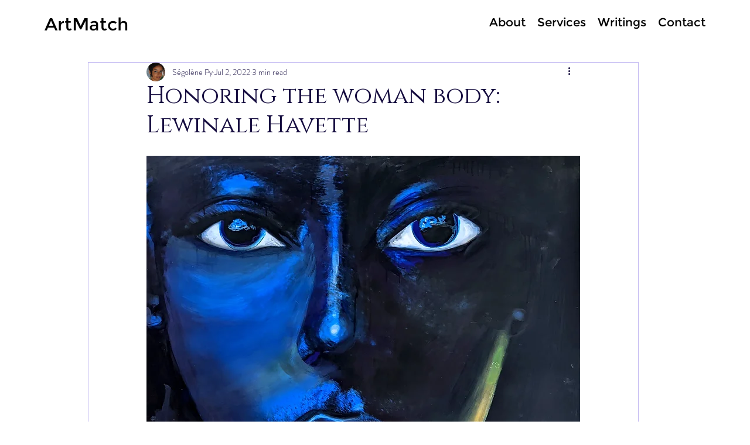

--- FILE ---
content_type: text/javascript
request_url: https://www.neowauk.com/EventProvider/countdown.js
body_size: 93641
content:
////////////////////////////////////////////
// 
//   Countdown
//   v5.0
//   Sept. 3, 2014
//   www.gieson.com
//   Copyright Mike Gieson
// 
//////////////////////////////////////////////////////////////////////////////////////
//
// The MIT License (MIT)
// 
//////////////////////////////////////////////////////////////////////////////////////
//
// Copyright (c) 2014 Mike Gieson www.gieson.com
// 
// Permission is hereby granted, free of charge, to any person obtaining a copy
// of this software and associated documentation files (the "Software"), to deal
// in the Software without restriction, including without limitation the rights
// to use, copy, modify, merge, publish, distribute, sublicense, and/or sell
// copies of the Software, and to permit persons to whom the Software is
// furnished to do so, subject to the following conditions:
// 
// The above copyright notice and this permission notice shall be included in all
// copies or substantial portions of the Software.
// 
// THE SOFTWARE IS PROVIDED "AS IS", WITHOUT WARRANTY OF ANY KIND, EXPRESS OR
// IMPLIED, INCLUDING BUT NOT LIMITED TO THE WARRANTIES OF MERCHANTABILITY,
// FITNESS FOR A PARTICULAR PURPOSE AND NONINFRINGEMENT. IN NO EVENT SHALL THE
// AUTHORS OR COPYRIGHT HOLDERS BE LIABLE FOR ANY CLAIM, DAMAGES OR OTHER
// LIABILITY, WHETHER IN AN ACTION OF CONTRACT, TORT OR OTHERWISE, ARISING FROM,
// OUT OF OR IN CONNECTION WITH THE SOFTWARE OR THE USE OR OTHER DEALINGS IN THE
// SOFTWARE.
//
//////////////////////////////////////////////////////////////////////////////////////
// -----------------------------------------
//
// Usage:
// var test = new Countdown({time:15});
//
// -----------------------------------------
var CountdownImageFolder = "images/"; // Should have trailing slash.
// NOTE: The countdown script assumes the folder is relative to the countdown.js script file.
// When CountdownImageFolder starts with a slash "/", or "http" the script will not assume the 
// folder is relative to the script and you can hard-code another folder on your site.
// Examples:
// var CountdownImageFolder = "/path/to/images/"; // Starts with a slash ( / ) as a shortcut to the root of your site.
// var CountdownImageFolder = "http://www.yoursite.com/path/to/images/";
var CountdownImageBasename = "flipper";
var CountdownImageExt = "png";
var CountdownImagePhysicalWidth = 41;
var CountdownImagePhysicalHeight = 60;

var CountdownWidth = 200;
var CountdownHeight = 30;

var CountdownLabels = {
    second: "SECONDS",
    minute: "MINUTES",
    hour: "HOURS",
    day: "DAYS",
    month: "MONTHS",
    year: "YEARS"
};

var CountdownInterval = 76;


////////////////////////////////////////////
//                                        //
//                 jbeeb                  //
//         version 0.0.0.3 alpha          //
//             www.jbeeb.com              //
//          Copyright Mike Gieson         //
//                                        //
////////////////////////////////////////////

//alert("test")

if (!Array.prototype.indexOf) Array.prototype.indexOf = function(c) {
    if (this == null) throw new TypeError;
    var b = Object(this),
        a = b.length >>> 0;
    if (a === 0) return -1;
    var h = 0;
    arguments.length > 1 && (h = Number(arguments[1]), h != h ? h = 0 : h != 0 && h != Infinity && h != -Infinity && (h = (h > 0 || -1) * Math.floor(Math.abs(h))));
    if (h >= a) return -1;
    for (h = h >= 0 ? h : Math.max(a - Math.abs(h), 0); h < a; h++)
        if (h in b && b[h] === c) return h;
    return -1
};
if (!Function.prototype.bind) Function.prototype.bind = function(c) {
    if (typeof this !== "function") throw new TypeError("Function.prototype.bind - what is trying to be bound is not callable");
    var b = Array.prototype.slice.call(arguments, 1),
        a = this,
        h = function() {},
        e = function() {
            return a.apply(this instanceof h && c ? this : c, b.concat(Array.prototype.slice.call(arguments)))
        };
    h.prototype = this.prototype;
    e.prototype = new h;
    return e
};
this.jbeeb = this.jbeeb || {};
(function() {
    var c = function() {},
        b = Object.prototype.toString,
        a = String.prototype.trim;
    c.link = function(a, b, d) {
        var d = d || {},
            b = b || "_blank",
            f = [],
            c;
        for (c in d) c = c.toLowerCase(), c == "width" || c == "height" || c == "left" ? f.push(c + "=" + d[c]) : (c == "location" || c == "menubar" || c == "resizable" || c == "scrollbars" || c == "status" || c == "titlebar" || c == "toolbar") && f.push(c + "=1");
        d = null;
        f.length > 0 && (d = f.join(","));
        window.open(a, b, d)
    };
    c.isArray = function(a) {
        return Array.isArray ? Array.isArray(a) : b.call(a) === "[object Array]"
    };
    c.isEmpty = function(a) {
        var b =
            typeof a;
        if (b == "undefined") return true;
        if (a === null) return true;
        else if (b == "object") {
            if (a == {} || a == []) return true;
            var b = true,
                d;
            for (d in a)
                if (!c.isEmpty(a[d])) {
                    b = false;
                    break
                }
            return b
        } else return b == "string" && a == "" ? true : false
    };
    c.isNumber = function(a) {
        return b.call(a) === "[object Number]" && isFinite(a)
    };
    c.isInteger = function(a) {
        return parseFloat(a) == parseInt(a) && !isNaN(a) && isFinite(a)
    };
    c.isString = function(a) {
        return b.call(a) === "[object String]"
    };
    c.isNull = function(a) {
        return a === "" || a === null || a === void 0 || typeof a ==
            "undefined" || a == "undefined" || a == "null" ? true : false
    };
    c.clone = function(a) {
        if (a === null || typeof a != "object") return a;
        if (a.init) return a;
        else {
            var b = a.constructor;
            if (b) {
                var d = new b,
                    f;
                for (f in a) d[f] = c.clone(a[f])
            }
        }
        return d
    };
    c.sortOn = function(a, b) {
        if (!b || !a) return a;
        a.sort(function(a, h) {
            return a[b] < h[b] ? -1 : a[b] > h[b] ? 1 : 0
        })
    };
    c.arrayShuffle = function(a) {
        if (a) {
            for (var b = a.length, d, f; b;) f = Math.floor(Math.random() * b--), d = a[b], a[b] = a[f], a[f] = d;
            return a
        } else return []
    };
    c.arrayMove = function(a, b, d) {
        a.splice(d, 0, a.splice(b,
            1)[0])
    };
    c.arrayInsertAt = function(a, b, d) {
        Array.prototype.splice.apply(a, [b, 0].concat(d));
        return a
    };
    c.rtrim = /^[\s\uFEFF\xA0]+|[\s\uFEFF\xA0]+$/g;
    c.trim = a && !a.call("\ufeff\u00a0") ? function(h) {
        return h == null ? "" : a.call(h)
    } : function(a) {
        return a == null ? "" : (a + "").replace(c.rtrim, "")
    };
    c.alphanumeric = function(a, b) {
        return b ? a.replace(/[^A-Za-z0-9]/g, "") : a.replace(/[^A-Za-z0-9_\-\.]/g, "")
    };
    c.parseJSON = function(a) {
        if (typeof a != "string") return null;
        try {
            return JSON.parse(a)
        } catch (b) {
            return a || null
        }
    };
    c.hexToRgb = function(a) {
        return !a ?
            "" : (a = /^#?([a-f\d]{2})([a-f\d]{2})([a-f\d]{2})$/i.exec(a)) ? [parseInt(a[1], 16), parseInt(a[2], 16), parseInt(a[3], 16)] : [0, 0, 0]
    };
    c.makeColor = function(a, b) {
        if (!a) return "";
        var d = c.hexToRgb(a);
        return c.isNumber(b) && jbeeb.Browser.rgba ? (b > 1 && (b /= 100), "rgba(" + d.join(",") + ("," + b) + ")") : a
    };
    c.getXYWH = function(a) {
        var b = 0,
            d = 0,
            f = 0,
            c = 0;
        if (a) {
            for (var f = a.offsetWidth, c = a.offsetHeight, g = jbeeb.Browser.touch; a && !isNaN(a.offsetLeft) && !isNaN(a.offsetTop);) g ? (b += (a.offsetLeft || 0) - (a.scrollLeft || 0), d += (a.offsetTop || 0) - (a.scrollTop ||
                0)) : (b += a.offsetLeft || 0, d += a.offsetTop || 0), a = a.offsetParent;
            g && (a = window.scrollY != null ? window.scrollY : window.pageYOffset, b += window.scrollX != null ? window.scrollX : window.pageXOffset, d += a)
        }
        return {
            x: b,
            y: d,
            w: f,
            h: c,
            xMax: b + f,
            yMax: d + c
        }
    };
   // alert("check");
    c.getWindowSize = function() {
        var a = window,
            b = document,
            d = b.documentElement,
            b = b.getElementsByTagName("body")[0];
        return {
            w: a.innerWidth || d.clientWidth || b.clientWidth,
            h: a.innerHeight || d.clientHeight || b.clientHeight
        }
    };
    c.contains = function(a, b) {
        var d = {},
            f = {
                x: a.x,
                y: a.y,
                w: a.width,
                h: a.height
            },
            c = {
                x: b.x,
                y: b.y,
                w: b.width,
                h: b.height
            };
        f.xMax = f.x + f.w;
        f.yMax = f.y + f.h;
        c.xMax = c.x + c.w;
        c.yMax = c.y + c.h;
        for (var g in f) d[g] = f[g] >= c[g] ? true : false;
        return !d.x && !d.y && d.xMax && d.yMax ? true : false
    };
    c.getTimestamp = function() {
        var a = new Date;
        return Date.UTC(a.getFullYear(), a.getMonth(), a.getDate(), a.getHours(), a.getMinutes(), a.getSeconds(), a.getMilliseconds()).valueOf()
    };
    c.bindEvent = function(a, b, d) {
        a.attachEvent ? a.attachEvent("on" + b, d) : a.addEventListener && a.addEventListener(b, d, false)
    };
    c.unbindEvent = function(a, b,
        d) {
        a.attachEvent ? a.detachEvent("on" + b, d) : a.addEventListener && a.removeEventListener(b, d, false)
    };
    c.getAttributes = function(a) {
        var b = {};
        if (a = a.attributes) {
            for (var d = a.length, f = 0; f < d; f++) jbeeb.Browser.ie ? a[f].specified && (b[a[f].nodeName] = a[f].nodeValue.toString()) : b[a[f].nodeName] = a[f].value ? a[f].value.toString() : a[f].nodeValue.toString();
            return b
        } else return {}
    };
    jbeeb.Utils = c
})();
this.jbeeb = this.jbeeb || {};
(function() {
    var c = function() {
            this.initialize()
        },
        b = c.prototype;
    c.initialize = function(a) {
        a.addEventListener = b.addEventListener;
        a.removeEventListener = b.removeEventListener;
        a.removeAllEventListeners = b.removeAllEventListeners;
        a.hasEventListener = b.hasEventListener;
        a.dispatchEvent = b.dispatchEvent
    };
    b._listeners = null;
    b.initialize = function() {};
    b.addEventListener = function(a, b, e, d) {
        var f = this._listeners;
        f ? this.removeEventListener(a, b, e) : f = this._listeners = {};
        var c = f[a];
        c || (c = f[a] = []);
        c.push({
            fn: b,
            arg: d,
            scope: e
        });
        return b
    };
    b.removeEventListener = function(a, b, e) {
        var d = this._listeners;
        if (d && (a = d[a]))
            for (d = a.length; d--;) {
                var c = a[d];
                c.scope == e && c.fn == b && a.splice(d, 1)
            }
    };
    b.removeAllEventListeners = function(a) {
        a ? this._listeners && delete this._listeners[a] : this._listeners = null
    };
    b.dispatchEvent = function(a) {
        var b = this._listeners;
        if (a && b && (b = b[a])) {
            var e = [].slice.call(arguments);
            e.splice(0, 1);
            for (var d = 0; d < b.length; d++) {
                var c = b[d];
                if (c.fn) {
                    var i = e,
                        g = c.arg;
                    typeof g !== "undefined" && i.push(g);
                    i.length ? c.scope ? c.fn.apply(c.scope,
                        i) : c.fn.apply(null, i) : c.scope ? c.fn.call(c.scope) : c.fn()
                }
            }
        }
    };
    b.hasEventListener = function(a) {
        var b = this._listeners;
        return !(!b || !b[a])
    };
    b.toString = function() {
        return "[EventDispatcher]"
    };
    if (!jbeeb.EventDispatcher) jbeeb.EventDispatcher = c
})();
this.jbeeb = this.jbeeb || {};
//alert("check1");
(function() {
    var c;
    if (!jbeeb.ready) jbeeb.ready = function() {
        var b, a, h = [],
            e, d = document,
            c = d.documentElement,
            i = c.doScroll,
            g = (i ? /^loaded|^c/ : /^loaded|c/).test(d.readyState);
        a = function(b) {
            try {
                b = d.getElementsByTagName("body")[0].appendChild(d.createElement("span")), b.parentNode.removeChild(b)
            } catch (e) {
                return setTimeout(function() {
                    a()
                }, 50)
            }
            for (g = 1; b = h.shift();) b()
        };
        d.addEventListener && (e = function() {
            d.removeEventListener("DOMContentLoaded", e, false);
            a()
        }, d.addEventListener("DOMContentLoaded", e, false), b = function(a) {
            g ?
                a() : h.push(a)
        });
        i && (e = function() {
            /^c/.test(d.readyState) && (d.detachEvent("onreadystatechange", e), a())
        }, d.attachEvent("onreadystatechange", e), b = function(a) {
            if (self != top) g ? a() : h.push(a);
            else {
                try {
                    c.doScroll("left")
                } catch (e) {
                    return setTimeout(function() {
                        b(a)
                    }, 50)
                }
                a()
            }
        });
        return b
    }()
})();
this.jbeeb = this.jbeeb || {};
(function() {
    function c() {
        return a && a.call(performance) || (new Date).getTime()
    }
    var b = window.requestAnimationFrame || window.webkitRequestAnimationFrame || window.mozRequestAnimationFrame || window.oRequestAnimationFrame || window.msRequestAnimationFrame,
        a = window.performance && (performance.now || performance.mozNow || performance.msNow || performance.oNow || performance.webkitNow),
        h = function(a) {
            this.init(a);
            return this
        },
        e = h.prototype;
    e.addEventListener = null;
    e.removeEventListener = null;
    e.removeAllEventListeners = null;
    e.dispatchEvent =
        null;
    e.hasEventListener = null;
    jbeeb.EventDispatcher.initialize(e);
    e._interval = 50;
    e._lastTime = 0;
    e._times = null;
    e._active = null;
    e._loopHandler = null;
    e._useRAF = false;
    e.state = 0;
    e.init = function(a) {
        a.fps ? (this._useRAF = a.animation && b || false, this._interval = 1E3 / (a.fps || 60)) : this._interval = a.interval || 50;
        a.startNow && this.start()
    };
    e.stop = function() {
        this.state = 0;
        this._setLoopHandler(this._handleStop)
    };
    e.getInterval = function() {
        return this._interval
    };
    e.setInterval = function(a) {
        this._interval = a
    };
    e.start = function() {
        if (!this.state) this.state =
            1, this._times = [], this._times.push(this._lastTime = c()), this._useRAF ? this._setLoopHandler(this._handleRAF) : this._setLoopHandler(this._handleTimeout), this._loop()
    };
    e.getFPS = function() {
        var a = this._times.length - 1;
        return a < 2 ? this._interval : 1E3 / ((this._times[0] - this._times[a]) / a)
    };
    e._handleRAF = function() {
        this._active = null;
        this._loop();
        c() - this._lastTime >= (this._interval - 1) * 0.97 && this._tick()
    };
    e._handleTimeout = function() {
        this._active = null;
        this._loop();
        this._tick()
    };
    e._handleStop = function() {
        this._active = null
    };
    e._loop = function() {
        if (this._active == null) this._useRAF ? (b(this._loopHandler), this._active = true) : (this._active && clearTimeout(this._active), this._active = setTimeout(this._loopHandler, this._interval))
    };
    e._setLoopHandler = function(a) {
        this._loopHandler = a.bind(this)
    };
    e._tick = function() {
        var a = c(),
            b = a - this._lastTime;
        this._lastTime = a;
        this.dispatchEvent("tick", {
            delta: b,
            time: a
        });
        for (this._times.unshift(a); this._times.length > 100;) this._times.pop()
    };
    e.toString = function() {
        return "[Ticker]"
    };
    if (!jbeeb.Ticker) jbeeb.Ticker =
        h
})();
this.jbeeb = this.jbeeb || {};
(function() {
    var c, b;
    if (!jbeeb.Browser) {
        var a = {
            ie: null,
            ios: null,
            mac: null,
            webkit: null,
            oldWebkit: false,
            flash: 0,
            touch: false
        };
        c = navigator.userAgent;
        c = c.toLowerCase();
        b = /(chrome)[ \/]([\w.]+)/.exec(c) || /(webkit)[ \/]([\w.]+)/.exec(c) || /(opera)(?:.*version|)[ \/]([\w.]+)/.exec(c) || /(msie) ([\w.]+)/.exec(c) || c.indexOf("compatible") < 0 && /(mozilla)(?:.*? rv:([\w.]+)|)/.exec(c) || [];
        c = b[1] || "";
        b = b[2] || "0";
        a.version = parseFloat(b);
        a.agent = c;
        b = false;
        c == "chrome" ? b = true : c == "webkit" && (b = true);
        a.webkit = b;
        a.chrome = /chrome/.test(c) ||
            /chromium/.test(c);
        a.moz = /mozilla/.test(c);
        a.opera = /opera/.test(c);
        a.safari = /webkit/.test(c);
        a.ie = /msie/.test(c) && !/opera/.test(c);
        a.android = /android/.test(c);
        b = navigator.platform.toLowerCase();
        a.platform = b;
        a.ios = /iphone/.test(b) || /ipod/.test(b) || /ipad/.test(b);
        a.win = a.windows = b ? /win/.test(b) : /win/.test(c);
        a.mac = b ? /mac/.test(b) : /mac/.test(c);
        a.cssPrefix = "";
        if (a.chrome || a.safari)
            if (a.cssPrefix = "webkit", a.chrome && a.version < 10) a.oldWebkit = true;
            else {
                if (a.safari && a.version < 5.1) a.oldWebkit = true
            } else if (a.opera) a.cssPrefix =
            "o";
        else if (a.moz) a.cssPrefix = "moz";
        else if (a.ie && a.version > 8) a.cssPrefix = "ms";
        if (a.chrome || a.ios || a.android) a.flash = 0;
        c = false;
        b = "Webkit Moz O ms Khtml".split(" ");
        var h = "",
            h = document.createElement("div");
        h.style.animationName && (c = true);
        if (c === false)
            for (var e = 0; e < b.length; e++)
                if (h.style[b[e] + "AnimationName"] !== void 0) {
                    h = b[e];
                    h.toLowerCase();
                    c = true;
                    break
                }
        a.animation = c;
        a.modern = false;
        if (a.moz && a.version > 3) a.modern = true;
        if (a.opera && a.version > 9) a.modern = true;
        if (a.ie && a.version > 9) a.modern = true;
        if (a.chrome ||
            a.safari || a.ios || a.android) a.modern = true;
        a.rgba = true;
        a.quirks = document.compatMode == "CSS1Compat" ? false : true;
        if (a.ie)
            if (a.version < 9) a.rgba = false;
            else {
                if (a.quirks) a.rgba = false, a.version = 8, a.modern = false
            } else if (a.moz && a.version < 3) a.rgba = false;
        else if (a.safari && a.version < 3) a.rgba = false;
        else if (a.opera && a.version < 10) a.rgba = false;
        a.touch = typeof window.ontouchstart === "undefined" ? false : true;
        jbeeb.Browser = a
    }
})();
this.jbeeb = this.jbeeb || {};
(function() {
    jbeeb.PathInfo = function() {
        function c(a, b) {
            var h, k, o, p, v, z, n, m, q, s, r, w, t, y, a = a || "";
            k = a.replace(/\\/g, "/");
            k.match(/:\//) || (m = "", m = b ? d : f, m = c(m, false), k.substr(0, 1) == "/" ? k = m.host + (e ? "" : "/") + k : k.substr(0, 3) == "../" ? (m = m.parenturl.split("/"), k = k.split("../"), o = k.pop(), m.splice(m.length - k.length, k.length, o), k = m.join("/")) : k = m.pathurl + (e ? "" : "/") + k);
            k.substr(-1) == "/" && (k = k.substr(0, k.length - 1));
            h = k.split("://");
            k = h.shift();
            m = (h.shift() || "").replace("//", "/");
            m = m.split("/");
            o = m.shift() || "";
            o.indexOf("@") >
                -1 && (h = o.split("@"), t = h[0].split(":"), w = t[0], t = t[1], o = h[1]);
            o.indexOf(":") > -1 && (h = o.split(":"), p = h[1], o = h[0]);
            m = m.join("/");
            m.indexOf("#") != -1 && (h = m.split("#"), r = h[1], m = h[0]);
            m.indexOf("?") != -1 && (h = m.split("?"), s = h[1], m = h[0]);
            h = m.split("/");
            n = h.pop();
            m = h.join("/");
            n == ".." && (n = "");
            h = n.split(".");
            h.length > 1 && (z = h.pop().toLowerCase(), v = h.join("."));
            y = k + "://" + o + (p ? ":" + p : "");
            m = "/" + m + (m.length > 0 ? "/" : "");
            q = y + m;
            h = y + m + n + (s ? "?" + s : "") + (r ? "#" + r : "");
            var l = m,
                u = q;
            z ? (m += n, q += n) : (m += n + (n != "" ? "/" : ""), q += n + (n != "" ? "/" :
                ""), v = n, !s && !r && h.substr(-1) != "/" && (h += "/"));
            e === false && (l.substr(-1) == "/" && (l = l.substr(0, l.length - 1)), u.substr(-1) == "/" && (u = u.substr(0, u.length - 1)), z || (m.substr(-1) == "/" && (m = m.substr(0, m.length - 1)), q.substr(-1) == "/" && (q = q.substr(0, q.length - 1)), h.substr(-1) == "/" && (h = h.substr(0, h.length - 1))));
            return {
                source: a || null,
                url: h || null,
                protocol: k || null,
                domain: o || null,
                port: p || null,
                basename: v || null,
                ext: z || null,
                filename: n || null,
                path: m || null,
                pathurl: q || null,
                parent: l || null,
                parenturl: u || null,
                query: s || null,
                fragment: r ||
                    null,
                username: w || null,
                password: t || null,
                host: y || null
            }
        }

        function b(a) {
            return (a || "").split("?")[0].split("/").pop()
        }

        function a(a) {
            a = a.split("/");
            a.pop();
            return a.join("/").toString() + (a.length > 0 ? "/" : "")
        }

        function h(b) {
            var h = document.getElementsByTagName("script");
            return (h = h[h.length - 1].getAttribute("src")) ? b ? h.split("?")[0] : a(h.split("?")[0]) : ""
        }
        var e = true,
            d = h(),
            f = a(window.location.href);
        return {
            parse: c,
            filename: b,
            basename: function(a) {
                a = b(a).split(".");
                a.pop();
                return a.join(".")
            },
            basepath: a,
            scriptPath: d,
            getScriptPath: h,
            pagePath: f,
            ext: function(a) {
                return (a || "").split("?")[0].split("/").pop().split(".").pop().toLowerCase()
            }
        }
    }()
})();
this.jbeeb = this.jbeeb || {};
(function() {
    if (!jbeeb.Base) jbeeb.amReady = false, jbeeb.ticker = null, jbeeb.tickerInterval = 80, jbeeb.scriptPath = null, jbeeb.pagePath = "", jbeeb.assetsBasePath = "", jbeeb.focus = null, jbeeb.binit = 0;
    jbeeb.unfocus = function() {
        if (jbeeb.focus) {
            var b = jbeeb.focus;
            b.element && b.element.blur();
            jbeeb.focus = null
        }
    };
    var c = function() {};
    c._nextUID = 0;
    c._stages = [];
    c._readyList = [];
    c.scriptPath = null;
    c._getUID = function() {
        return "jbeeb_" + c._nextUID++
    };
    c._register = function(b) {
        c._readyList.push(b);
        jbeeb.amReady && c._readyListRun()
    };
    c._readyListRun =
        function() {
            var b = c._readyList.length;
            if (b > 0)
                for (; b--;) {
                    var a = c._readyList.splice(b, 1)[0];
                    a && a.init && a.init.call(a)
                }
        };
    c.init = function() {
        if (!jbeeb.amReady) {
            jbeeb.ticker = new jbeeb.Ticker({
                interval: jbeeb.tickerInterval,
                startNow: 1
            });
            if (!jbeeb.assetsBasePath) jbeeb.assetsBasePath = "";
            if (window.location.href.substr(0, 4) != "http") {
                if (!jbeeb.pagePath) jbeeb.pagePath = "";
                if (!jbeeb.scriptPath) jbeeb.scriptPath = ""
            } else {
                if (!jbeeb.pagePath) jbeeb.pagePath = jbeeb.PathInfo.pagePath;
                if (!jbeeb.scriptPath) jbeeb.scriptPath =
                    jbeeb.PathInfo.scriptPath
            }
            jbeeb.FlashDetect && jbeeb.FlashDetect.run();
            jbeeb.amReady = true;
            c._readyListRun()
        }
    };
    if (!jbeeb.Base) jbeeb.Base = c, jbeeb.register = c._register, jbeeb.getUID = c._getUID
})();
if (!jbeeb.binit) jbeeb.binit = 1, jbeeb.ready(function() {
    jbeeb.Base.init()
});
this.jbeeb = this.jbeeb || {};
(function() {
    var c = function(a) {
            this.init(a)
        },
        b = c.prototype;
    b.addEventListener = null;
    b.removeEventListener = null;
    b.removeAllEventListeners = null;
    b.dispatchEvent = null;
    b.hasEventListener = null;
    jbeeb.EventDispatcher.initialize(b);
    b.amStage = null;
    b.element = null;
    b.style = null;
    b._cssStore = null;
    b.alpha = 1;
    b.id = null;
    b.name = null;
    b.parent = null;
    b.stage = null;
    b.rotation = 0;
    b.scale = 1;
    b.scaleX = 1;
    b.scaleY = 1;
    b.stretchX = 1;
    b.stretchY = 1;
    b.skewX = 0;
    b.skewY = 0;
    b.origin = null;
    b.originX = 0;
    b.originY = 0;
    b.originType = "px";
    b.shadow = null;
    b.bevel = null;
    b.outline = null;
    b.inset = null;
    b.visible = true;
    b.overflow = "visible";
    b.autoCenter = null;
    b.x = 0;
    b.y = 0;
    b.width = 0;
    b.height = 0;
    b.flex = "wh";
    b._flexW = 1;
    b._flexH = 1;
    b.pin = null;
    b._pinX = null;
    b._pinY = null;
    b.z = 0;
    b.temp = null;
    b.rounded = null;
    b.fill = null;
    b.stroke = null;
    b.image = null;
    b.gradient = null;
    b._blockDisplay = null;
    b.init = function(a) {
        this.temp = {};
        this.style = null;
        this.alpha = 1;
        this.parent = this.name = this.id = null;
        this.rotation = 0;
        this.scaleY = this.scaleX = this.scale = 1;
        this.skewY = this.skewX = 0;
        this.visible = true;
        this.overflow =
            "visible";
        this.height = this.width = this.y = this.x = 0;
        this.flex = "wh";
        this._flexH = this._flexW = 1;
        this._pinY = this._pinX = this.pin = null;
        this.z = 0;
        this.autoCenter = null;
        this.stroke = {};
        this.fill = {};
        this.inset = this.shadow = null;
        this.gradient = {};
        this.rounded = null;
        this._cssStore = jbeeb.storeCSS ? {} : null;
        var a = a || {},
            b = jbeeb.getUID();
        this.id = b;
        if (a.element) this.element = a.element;
        else if (this.element = document.createElement("div"), this.element.id = b, this.element.style.position = "absolute", this.element.style.overflow = "visible",
            this._cssStore) this._cssStore.position = "absolute", this._cssStore.overflow = "visible";
        if (a.standalone) this.amStage = 1;
        this._blockDisplay = a.inline ? "inline-block" : "block";
        if (a.name) this.name = a.name;
        this.element.id = this.type + "_" + this.element.id;
        b = this.style = this.element.style;
        b.padding = "0px";
        b.margin = "0px";
        b.border = "0px";
        b.fontSize = "100%";
        b.verticalAlign = "baseline";
        b.outline = "0px";
        b.background = "transparent";
        b.WebkitTextSizeAdjust = "100%";
        b.msTextSizeAdjust = "100%";
        b.WebkitBoxSizing = b.MozBoxSizing = b.boxSizing =
            "padding-box";
        b.backgroundClip = "padding-box";
        if (this._cssStore) b = this._cssStore, b.padding = "0px", b.margin = "0px", b.border = "0px", b.fontSize = "100%", b.verticalAlign = "baseline", b.outline = "0px", b.background = "transparent", b.WebkitTextSizeAdjust = "100%", b.msTextSizeAdjust = "100%", b.boxSizing = "padding-box", b.backgroundClip = "padding-box";
        a.editable || this.setSelectable(false);
        this.setCursor("inherit");
        if (a) this.autoCenter = a.center, typeof a.flex != "undefined" && this.setFlex(a.flex), typeof a.pin != "undefined" && this.setPin(a.pin),
            typeof a.overflow != "undefined" && this.setOverflow(a.pin);
        this.setOrigin(0, 0, "px");
        this.applySkin(a, false)
    };
    b.setSelectable = function(a) {
        var b = this.style,
            e = "none",
            d = "-moz-none";
        a && (d = e = "text");
        b.userSelect = b.WebkitUserSelect = b.MozUserSelect = b.OUserSelect = e;
        b.MozUserSelect = d;
        if (this._cssStore) this._cssStore.userSelect = e, this._cssStore.MozUserSelect = d
    };
    b.setBorderRender = function(a) {
        var b = this.style,
            a = a == "outside" ? "content-box" : "border-box";
        b.WebkitBoxSizing = b.MozBoxSizing = b.boxSizing = a;
        if (this._cssStore) this._cssStore.boxSizing =
            a
    };
    b.applySkin = function(a, b) {
        this.stroke = {};
        this.fill = {};
        this.gradient = null;
        this.rounded = 0;
        this.inset = this.outline = this.bevel = this.shadow = this.image = null;
        if (!(b == true && b)) {
            var e = jbeeb.Utils.isNumber(a.x) ? a.x : 0,
                d = jbeeb.Utils.isNumber(a.y) ? a.y : 0;
            this.setXY(e, d);
            a.height && this.setHeight(a.height);
            a.width && this.setWidth(a.width);
            a.h && this.setHeight(a.h);
            a.w && this.setWidth(a.w)
        }
        this.setRounded(a.rounded);
        var e = a.fill,
            c, i;
        if (e) typeof e == "string" ? (c = e, i = 1) : (c = e.color, i = e.alpha);
        this.setFill(c, i);
        var e = a.stroke,
            g = d = i = c = null;
        e && (typeof e == "string" ? (c = e, d = i = 1, g = "solid") : e.color != null && (c = e.color || "#000000", i = jbeeb.Utils.isNumber(e.alpha) ? e.alpha : 1, d = e.weight || 1, g = e.style || "solid"));
        this.setStroke(d, c, i, g);
        this.setStrokeStyle(g);
        var e = a.image,
            j, k;
        if (a.image) typeof e == "string" ? (j = e, k = null) : (j = e.url, k = e.mode);
        this.setImage(j, k);
        this.setShadow(a.shadow);
        this.setBevel(a.bevel);
        this.setOutline(a.outline);
        this.setInset(a.inset)
    };
    b._applyBkgd = function() {
        var a = this.style;
        if (a) {
            var b = "",
                e = "",
                d = "",
                c = "",
                i = "",
                g = 0,
                j = this.fill;
            j && (jbeeb.Utils.isArray(j.color) ? g = 1 : j.color && (e = jbeeb.Utils.makeColor(j.color, j.alpha)));
            if (this.image && this.image.url) {
                b = 'url("' + this.image.url + '")';
                g = this.image.mode || "center";
                if (g != "pattern") {
                    if (g == "fit") d = "100% 100%";
                    else if (g == "contain" || g == "cover") d = "contain";
                    c = "no-repeat";
                    i = "center center"
                }
                g = 0
            }
            if (g) {
                g = j.color;
                if (this._cssStore) this._cssStore.gradient = 1;
                for (var j = j.alpha || "v", k = jbeeb.Browser, o = [], p = [], v = g.length, z = k.oldWebkit, n = 0; n < v; n += 3) {
                    var m = jbeeb.Utils.makeColor(g[n], g[n + 1]),
                        q = g[n + 2];
                    q > 100 ? q = 100 : q < 0 && (q = 0);
                    z ? p.push("color-stop(" + q + "%, " + m + ")") : o.push(m + " " + q + "%")
                }
                if (k.modern) b = k.cssPrefix, b == "" ? (b = "linear-", j = (j == "v" ? "to bottom, " : "to right, ") + o.join(",")) : b == "webkit" && z ? (g = p.join(","), b = "-webkit-", j = j == "v" ? "linear, left top, left bottom, " + g : "linear, left top, right top, " + g) : (b = "-" + b + "-linear-", j = (j == "v" ? "top, " : "left, ") + o.join(",")), b = b + "gradient(" + j + ")";
                else if (k.ie && k.version < 9) {
                    if (j = "progid:DXImageTransform.Microsoft.gradient( gradientType=" + (j == "v" ? "0" : "1") + ", startColorstr='" +
                        g[0] + "', endColorstr='" + g[g.length - 3] + "')", this.style.filter = j, this.style.msFilter = '"' + j + '"', this._cssStore) g = this._cssStore, g.filter = j, g.msFilter = '"' + j + '"'
                } else {
                    b = "";
                    for (n = 0; n < v; n += 3) jbeeb.Utils.makeColor(g[n], g[n + 1]), b += '<stop offset="' + g[n + 2] + '%" stop-color="' + g[n] + '" stop-opacity="' + g[n + 1] + '"/>';
                    g = "0";
                    o = "100";
                    j == "h" && (g = "100", o = "0");
                    j = "jbeeb-grad-" + this.id;
                    p = "";
                    p += '<svg xmlns="http://www.w3.org/2000/svg" width="100%" height="100%" viewBox="0 0 1 1" preserveAspectRatio="none">';
                    p += '  <linearGradient id="' +
                        j + '" gradientUnits="userSpaceOnUse" x1="0%" y1="0%" x2="' + g + '%" y2="' + o + '%">';
                    p += b;
                    p += "  </linearGradient>";
                    p += '  <rect x="0" y="0" width="1" height="1" fill="url(#' + j + ')" />';
                    p += "</svg>";
                    b = 'url("data:image/svg+xml;base64,' + jbeeb.Base64.encode(p) + '")'
                }
            } else if (this._cssStore) this._cssStore.gradient = 0;
            a.backgroundColor = e || "";
            a.backgroundImage = b || "none";
            a.backgroundSize = d || "";
            a.backgroundRepeat = c || "";
            a.backgroundPosition = i || "";
            if (this._cssStore) g = this._cssStore, g.backgroundColor = e || "", g.backgroundImage =
                b || "none", g.backgroundSize = d || "", g.backgroundRepeat = c || "", g.backgroundPosition = i || ""
        }
    };
    b.setFill = function(a, b) {
        if (!this.fill) this.fill = {};
        this.fill.color = a;
        this.fill.alpha = b;
        this._applyBkgd()
    };
    b.setImage = function(a, b) {
        if (a) {
            if (!this.image) this.image = {};
            this.image.url = a;
            this.image.mode = b
        } else this.image = null;
        this._applyBkgd()
    };
    b.setImageSizing = function(a) {
        if (this.image) this.image.mode = a, this._applyBkgd()
    };
    b.setStroke = function(a, b, e, d) {
        if (!this.stroke) this.stroke = {};
        typeof a == "string" && (b = a, a = 1);
        a >
            0 && (a = Math.round(a));
        var c = e || 1,
            d = d || "solid";
        b == null && (d = c = a = null);
        e = this.stroke;
        e.weight = a;
        e.color = b;
        e.alpha = c;
        e.style = d;
        var i = this.style;
        a ? (e = a + "px", b = jbeeb.Utils.makeColor(b, c), c = -a + "px", a = -a + "px") : a = c = b = e = d = "";
        i.borderStyle = d;
        i.borderWidth = e;
        i.borderColor = b;
        i.marginLeft = c;
        i.marginTop = a;
        if (this._cssStore) i = this._cssStore, i.borderStyle = d, i.borderWidth = e, i.borderColor = b, i.marginLeft = c, i.marginTop = a;
        this._applyRounded()
    };
    b.setStrokeStyle = function(a) {
        a = a || "";
        this.style.borderStyle = a;
        if (this._cssStore) this._cssStore.borderStyle =
            a
    };
    b.setCursor = function(a) {
        this.style.cursor = a;
        if (this._cssStore) this._cssStore.cursor = a
    };
    b.setWidth = function(a) {
        var b = this.style;
        if (b && a > 0 && (this.width = a, b.width = a + "px", this.autoCenter && this.center(this.autoCenter), this.rounded && this._applyRounded(), this._cssStore)) this._cssStore.width = a + "px"
    };
    b.setHeight = function(a) {
        var b = this.style;
        if (b && a > 0 && (this.height = a, b.height = a + "px", this.autoCenter && this.center(this.autoCenter), this.rounded && this._applyRounded(), this._cssStore)) this._cssStore.height = a + "px"
    };
    b.measure = function() {
        var a = this.element,
            b = a.clientWidth,
            a = a.clientHeight;
        this.width = b;
        this.height = a;
        return [b, a]
    };
    b.setSize = function(a, b) {
        var e = this.style;
        if (e && a > 0 && b > 0 && (this.width = a, this.height = b, e.width = a + "px", e.height = b + "px", this.autoCenter && this.center(this.autoCenter), this.rounded && this._applyRounded(), this._cssStore)) this._cssStore.width = a + "px", this._cssStore.height = b + "px"
    };
    b.setXY = function(a, b) {
        this.x = a;
        this.y = b;
        var e = this.style;
        e.left = a + "px";
        e.top = b + "px";
        if (this._cssStore) this._cssStore.left =
            a + "px", this._cssStore.top = b + "px"
    };
    b.setBaseXY = function(a, b) {
        this.setXY(a, b);
        this._baseX = a;
        this._baseY = b
    };
    b.setXYWH = function(a, b, e, d) {
        this.width = e;
        this.height = d;
        this.x = a;
        this.y = b;
        var c = this.style;
        c.width = (e || 0) + "px";
        c.height = (d || 0) + "px";
        c.left = (a || 0) + "px";
        c.top = (b || 0) + "px";
        if (this._cssStore) c = this._cssStore, c.width = (e || 0) + "px", c.height = (d || 0) + "px", c.left = (a || 0) + "px", c.top = (b || 0) + "px"
    };
    b.setX = function(a) {
        this.x = a;
        this.style.left = (a || 0) + "px";
        if (this._cssStore) this._cssStore.left = (a || 0) + "px"
    };
    b.setY =
        function(a) {
            this.y = a;
            this.style.top = (a || 0) + "px";
            if (this._cssStore) this._cssStore.top = (a || 0) + "px"
        };
    b.setTop = function(a) {
        this.y = a;
        this.style.top = a + "px";
        if (this._cssStore) this._cssStore.top = (a || 0) + "px"
    };
    b.setBottom = function(a) {
        this.y = a - this.height;
        this.style.bottom = a + "px";
        if (this._cssStore) this._cssStore.bottom = (a || 0) + "px"
    };
    b.setLeft = function(a) {
        this.x = a;
        this.style.left = (a || 0) + "px";
        if (this._cssStore) this._cssStore.left = (a || 0) + "px"
    };
    b.setRight = function(a) {
        this.x = a = (a || 0) - this.width;
        this.style.right = a +
            "px";
        if (this._cssStore) this._cssStore.right = a + "px"
    };
    b.setZ = function(a) {
        a < 0 && (a = 0);
        this.z = a;
        var b = this.style;
        if (!b) this.style = b = this.element.style;
        b.zIndex = a;
        if (this._cssStore) this._cssStore.zIndex = a
    };
    b.setScale = function(a) {
        this.scaleY = this.scaleX = this.scale = a;
        this._doTransform("scale(" + a + "," + a + ")")
    };
    b.setScaleX = function(a) {
        this.scaleX = a;
        this._doTransform("scale(" + this.scaleX + "," + a + ")")
    };
    b.setScaleY = function(a) {
        this.scaleY = a;
        this._doTransform("scale(" + a + "," + this.scaleY + ")")
    };
    b.stretch = function(a, b) {
        this.stretchX =
            a;
        this.stretchY = b;
        if (a > 0 && b > 0) {
            this._flexW && this.setWidth(this.width * a);
            this._flexH && this.setHeight(this.height * b);
            var e = this.x,
                d = this.y;
            if (this._pinX) {
                if (this._pinX == "r" && this.parent) {
                    if (this._pinRightFirst == null) this._pinRightFirst = this.parent.width - this.x;
                    e = this.parent.width - this._pinRightFirst;
                    this.setX(e)
                }
            } else if (this.originX) {
                var c = this.originX;
                this.setX(c + (e - c) * a)
            } else this.setX(e * a);
            if (this._pinY) {
                if (this._pinY == "b" && this.parent) {
                    if (this._pinBottomFirst == null) this._pinBottomFirst = this.parent.height -
                        this.y;
                    e = this.parent.height - this._pinBottomFirst;
                    this.setY(e)
                }
            } else this.originY ? (c = this.originY, this.setY(c + (d - c) * b)) : this.setY(d * b)
        }
        this.dispatchEvent("stretch", this.width, this.height)
    };
    b._pinRightFirst = null;
    b._pinBottomFirst = null;
    b.setPin = function(a) {
        this.pin = a;
        this._pinY = this._pinX = 0;
        if (a) {
            a = a.toLowerCase();
            if (a.match(/r/)) this._pinX = "r";
            if (a.match(/l/)) this._pinX = "l";
            if (a.match(/t/)) this._pinY = "t";
            if (a.match(/b/)) this._pinY = "b";
            if (a.match(/s/)) this._pinY = this._pinX = "s"
        }
    };
    b.setFlex = function(a) {
        this._flexH =
            this._flexW = 0;
        if (a) a.toLowerCase(), this._flexW = a.match(/w/) ? 1 : 0, this._flexH = a.match(/h/) ? 1 : 0;
        this.flex = a
    };
    b.setRotation = function(a) {
        this.rotation = a;
        this._doTransform("rotate(" + a + "deg)")
    };
    b.setSkew = function(a, b) {
        this.skewX = a;
        this.skewY = b;
        this._doTransform("skew(" + a + "deg," + b + "deg)")
    };
    b.setOrigin = function(a, b, e) {
        this.originX = a;
        this.originY = b;
        e = (this.originType = e) ? e : "px";
        a = a + e + " " + b + e;
        b = this.style;
        b.transformOrigin = b.WebkitTransformOrigin = b.msTransformOrigin = b.MozTransformOrigin = b.OTransformOrigin = a;
        if (this._cssStore) this._cssStore.transformOrigin = a
    };
    b._doTransform = function(a) {
        var b = this.style;
        b.transform = b.transform = b.msTransform = b.WebkitTransform = b.MozTransform = a;
        if (this._cssStore) this._cssStore.transform = a
    };
    b.center = function(a) {
        if ((this.parent || this.amStage) && this.width && this.height) {
            var b = this.x,
                e = this.y,
                d, c;
            this.amStage ? (d = jbeeb.Utils.getXYWH(this.element.parentNode), c = d.w * 0.5, d = d.h * 0.5) : (d = this.parent, d.width || d.measure(), c = d.width * 0.5, d = d.height * 0.5);
            var i = this.width * 0.5,
                g = this.height *
                0.5;
            a == "v" ? e = d - g : a == "h" ? b = c - i : (b = c - i, e = d - g);
            this.setXY(b, e)
        }
    };
    b.setOverflow = function(a) {
        this.overflow = a;
        var b = "",
            e = "";
        if (a == "x" || a == "y" || !a) a == "x" ? (b = "auto", e = "hidden") : a == "y" && (b = "hidden", e = "auto", jbeeb.Browser.ie && this.setWidth(this.width + 20)), this.style.overflowX = b, this.style.overflowY = e;
        this.style.overflow = a;
        if (this._cssStore) {
            var c = this._cssStore;
            c.overflow = a;
            c.overflowX = b;
            c.overflowY = e
        }
    };
    b.setVisible = function(a) {
        this.visible = a;
        var b = this.style,
            a = a ? this._blockDisplay : "none";
        b.display = a;
        if (this._cssStore) this._cssStore.display =
            a
    };
    b.show = function() {
        this.setVisible(true)
    };
    b.hide = function() {
        this.setVisible(false)
    };
    b.setAlpha = function(a) {
        this.alpha = a;
        if (a !== null) this.style.opacity = "" + a;
        if (this._cssStore) this._cssStore.opacity = "" + a
    };
    b.setRounded = function(a) {
        this.rounded = a;
        this._applyRounded()
    };
    b._applyRounded = function() {
        var a = "",
            b = this.rounded;
        if (b) {
            var e = this.width,
                c = this.height,
                f = 0,
                i = this.stroke;
            if (i) i = i.weight, jbeeb.Utils.isNumber(i) && (f = i * 2);
            e = ((e < c ? e : c) + f) * 0.5;
            jbeeb.Utils.isNumber(b) ? a = e * b + "px" : b && typeof b == "object" && (a +=
                (e * b.tl || 0) + "px " + (e * b.tr || 0) + "px " + (e * b.br || 0) + "px " + (e * b.bl || 0) + "px")
        }
        b = this.style;
        b.borderRadius = b.MozBorderRadius = b.WebkitBorderRadius = b.OBorderRadius = b.msBorderRadius = a;
        if (this._cssStore) this._cssStore.borderRadius = a
    };
    b.onAdded = function() {
        this.autoCenter && this.center(this.autoCenter);
        this.dispatchEvent("added", this)
    };
    b.toFront = function() {
        this.parent && this.parent.toFront(this)
    };
    b.toBack = function() {
        this.parent && this.parent.toBack(this)
    };
    b._updateShadow = function() {
        var a = this.style,
            b = this._makeShadow(),
            e = this._makeBevel(),
            c = this._makeOutline(),
            f = this._makeInset(),
            i = "none";
        if (!(b == [] && e == [] && c == [] && f == [])) {
            for (var b = e.concat(c, f, b), e = b.length, c = [], f = [], g = 0, j = 0; j < e; j++) g == 0 ? b[j] == 1 && f.push("inset") : g < 4 ? f.push(b[j] + "px") : (f.push(jbeeb.Utils.makeColor(b[j], b[j + 1])), c.push(f.join(" ")), f = [], ++j, g = -1), g++;
            c.length > 0 && (i = c.join(","))
        }
        a.boxShadow = a.MozBoxShadow = a.WebkitBoxShadow = a.OBoxShadow = a.msBoxShadow = i;
        if (this._cssStore) this._cssStore.boxShadow = i
    };
    b._makeShadow = function() {
        var a = this.shadow;
        return a ? [0, a.x || 0, a.y || 0, a.s, a.c || "#000000", a.a || 0.4] : []
    };
    b.setShadow = function(a) {
        this.shadow = a;
        this._updateShadow()
    };
    b._makeInset = function() {
        var a = this.inset;
        return a ? [1, a.x || 0, a.y || 0, a.s, a.c || "#000000", a.a || 0.4] : []
    };
    b.setInset = function(a) {
        this.inset = a;
        this._updateShadow()
    };
    b._makeBevel = function() {
        var a = this.bevel;
        return a ? [1, -a.x, -a.y, a.s1, a.c1 || "#FFFFFF", a.a1, 1, a.x, a.y, a.s2, a.c2 || "#000000", a.a2] : []
    };
    b.setBevel = function(a) {
        if (a) jbeeb.Utils.isNumber(a) ? a = {
            x: -a,
            y: -a,
            s1: 0,
            s2: 0,
            c1: "#FFFFFF",
            c2: "#000000",
            a1: 1,
            a2: 1
        } : (a.c1 = a.c1 || "#FFFFFF", a.c2 = a.c2 || "#000000");
        this.bevel = a;
        this._updateShadow()
    };
    b._makeOutline = function() {
        if (this.outline) {
            var a = this.outline;
            return [0, -a.weight, -a.weight, a.spread || 0, a.color || "#000000", a.alpha || 1, 0, a.weight, -a.weight, a.spread || 0, a.color || "#000000", a.alpha || 1, 0, -a.weight, a.weight, a.spread || 0, a.color || "#000000", a.alpha || 1, 0, a.weight, a.weight, a.spread || 0, a.color || "#000000", a.alpha || 1]
        } else return []
    };
    b.setOutline = function(a) {
        this.outline = a;
        this._updateShadow()
    };
    b.setMouseEnabled =
        function(a) {
            a = a === 0 || a === false ? "none" : "auto";
            this.style.pointerEvents = a;
            if (this._cssStore) this._cssStore.pointerEvents = a
        };
    b._MEL = null;
    b.MELbubble = false;
    b.addMEL = function(a, b, e, c, f) {
        this.MELbubble = c;
        if (!this._MEL) this._MEL = new jbeeb.MouseEventListener(this);
        (a == "mouseOver" || a == "mouseOut" || a == "mouseMove") && this._MEL.enableMouseOver(1);
        this.addEventListener(a, b, e, f)
    };
    b.removeMEL = function(a, b) {
        this.removeEventListener(a, b);
        a == "mouseOver" && this._MEL.enableMouseOver(0)
    };
    b.setFloat = function(a) {
        this.style.position =
            "relative";
        this.style.left = "";
        this.style.top = "";
        this.style.cssFloat = a;
        this.style.display = "inline-block";
        if (this._cssStore) this._cssStore.position = "relative", this._cssStore.left = null, this._cssStore.top = null, this._cssStore.cssFloat = a, this._cssStore.display = "inline-block"
    };
    b.destroy = function() {
        this.removeAllEventListeners();
        if (this._MEL) this._MEL.destroy(), this._MEL = null;
        if (this.element && this.element.parentNode) this.element.parentNode.removeChild(this.element), this.element = null;
        if (this.parent) this.parent.removeChild(this),
            this.parent = null;
        this._cssStore = this.element = this.image = this.inset = this.shadow = this.outline = this.bevel = this.gradient = this.fill = this.stroke = this.temp = null
    };
    b.getCSS = function() {
        return this._cssStore
    };
    b.toString = function() {
        return "[Box (name=" + this.name + ")]"
    };
    b.type = "Box";
    jbeeb.Box = c
})();
this.jbeeb = this.jbeeb || {};
(function() {
    var c = function(a) {
            this.init(a)
        },
        b = c.prototype = new jbeeb.Box(null);
    b.textFit = null;
    b.text = "";
    b._previuosText = "";
    b.textSize = null;
    b.textColor = null;
    b.shadowText = null;
    b.bevelText = null;
    b.outlineText = null;
    b.insetText = null;
    b.font = null;
    b.align = null;
    b.textScale = null;
    b.selectable = null;
    b.bold = null;
    b.padding = null;
    b.editable = null;
    b._canEdit = null;
    b.multiline = null;
    b.baselineShift = null;
    b._BLScomp = null;
    b._keyboardHandler = null;
    b._suspendUpdate = false;
    b._TextBox_init = b.init;
    b.init = function(a) {
        if (a) {
            if (a.editable) {
                var b;
                b = a.multiline ? document.createElement("textarea") : document.createElement("input");
                this._canEdit = 1;
                b.id = jbeeb.getUID();
                b.style.position = "absolute";
                b.style.overflow = "visible";
                if (this._cssStore) this._cssStore.position = "absolute", this._cssStore.overflow = "visible";
                if (!a.multiline) b.type = "text";
                a.element = b
            }
            this._TextBox_init(a);
            a.element = null;
            b = this.style;
            b.textDecoration = "none";
            b.zoom = 1;
            b.size = a.h;
            this.text = a.text || "";
            if (this._cssStore) b = this._cssStore, b.fontSmooth = "always", b.WebkitFontSmoothing = "antialiased",
                b.textDecoration = "none", b.zoom = 1, b.size = a.h;
            this.applySkin(a, true)
        }
    };
    b._TextBox_applySkin = b.applySkin;
    b.applySkin = function(a, b) {
        this._suspendUpdate = true;
        if (a.editable) {
            var e = null;
            a.fill && (e = typeof a.fill == "object" ? a.fill.color : a.fill);
            a.stroke = a.stroke || e || {
                weight: 1,
                color: "#000000",
                alpha: 1
            }
        }
        this._TextBox_applySkin(a, b);
        this.textFit = a.textFit || null;
        this.font = a.font || "Arial, Helvetica, sans-serif";
        this.align = a.align || "left";
        this.textScale = a.textScale || 1;
        this.bold = a.bold || 0;
        this.selectable = a.selectable ||
            0;
        this.editable = a.editable || 0;
        this.multiline = a.multiline || 0;
        this.baselineShift = a.baselineShift || 0;
        if (!b) this.text = a.text || "";
        this._previuosText = "";
        this.textColor = {};
        if (a.textSize) this.textSize = a.textSize;
        a.editable == 1 && this.setEditable(1);
        this.setMultiline(this.multiline, true);
        this.setText(this.text);
        if (a.textColor) {
            var e = a.textColor,
                c = {};
            if (typeof e == "string") c = {
                color: e,
                alpha: 1
            };
            else if (c = e, !c.color) c.color = null, c.alpha = null;
            this.setTextColor(c.color || "#000000", c.alpha || 1)
        }
        if (a.shadowText) this.shadowText =
            a.shadowText;
        if (a.insetText) this.insetText = a.insetText;
        if (a.bevelText) this.bevelText = a.bevelText;
        if (a.outlineText) this.outlineText = a.outlineText;
        if (a.shadow) this.shadow = a.shadow;
        if (a.inset) this.insetText = a.inset;
        if (a.bevel) this.bevel = a.bevel;
        if (a.outline) this.outline = a.outline;
        a.padding && this.setPadding(a.padding);
        if (a.alphaNumeric) this.alphaNumeric = 1;
        if (a.numeric) this.numeric = 1;
        this.setBaselineShift(this.baselineShift);
        this._suspendUpdate = false;
        this._update();
        this._updateShadowText()
    };
    b.setMultiline =
        function(a) {
            this.multiline = a;
            var b = this.style;
            if (a) {
                if (!this.textSize) this.textSize = 12;
                a = "normal"
            } else a = "nowrap";
            b.whiteSpace = a;
            if (this._cssStore) this._cssStore.whiteSpace = a;
            this._fit()
        };
    b._canEdit = 0;
    b.setEditable = function(a) {
        a === 1 ? (this.amSM || this.setCursor("text"), this._keyboardHandler ? this._keyboardHandler.removeAllEventListeners() : this._keyboardHandler = new jbeeb.Keyboard(this.element), this._keyboardHandler.addEventListener("keydown", this.keyHandler, this), this._keyboardHandler.addEventListener("keyup",
            this.keyHandler, this), this.setOverflow("hidden"), jbeeb.Utils.bindEvent(this.element, "focus", this.setFocus.bind(this)), jbeeb.Utils.bindEvent(this.element, "blur", this._updateChange.bind(this)), this.addMEL("mouseUp", this.setFocus, this)) : (this.amSM || this.setCursor("default"), this._keyboardHandler && this._keyboardHandler.removeAllEventListeners(), jbeeb.Utils.unbindEvent(this.element, "focus", this.setFocus.bind(this)));
        this.editable = a
    };
    b.numeric = null;
    b.alphaNumeric = null;
    b.keyHandler = function(a, b, c) {
        var d =
            true;
        this.alphaNumeric ? d = this._keyboardHandler.alphaNumeric(b) : this.numeric && (d = this._keyboardHandler.numeric(b));
        if (this.multiline == 0 && (b == 108 || b == 13)) d = false, c == "keyup" && this.dispatchEvent("enter", this, this.text);
        b == 9 && (d = false, c == "keyup" && this.dispatchEvent("tab", this, this.text));
        d ? (this.text = this._canEdit && !this.multiline ? this.element.value : this._textNode.text, c == "keyup" && this.dispatchEvent("change", this, this.text)) : this._keyboardHandler.block(a)
    };
    b._updateChange = function() {
        this.dispatchEvent("change",
            this, this.text)
    };
    b.setPadding = function(a) {
        this.padding = a;
        var b;
        b = this._textNode ? this._textNode.style : this.style;
        var c = "",
            d = "",
            f = "",
            i = "";
        this.multiline ? (c = a + "px", d = a + "px", f = a + "px", i = a + "px") : this.align == "left" ? a && (c = a + "px") : this.align == "right" && a && (d = a + "px");
        b.paddingLeft = c;
        b.paddingRight = d;
        b.paddingTop = f;
        b.paddingBottom = i;
        if (this._cssStore) a = this._cssStore, a.paddingLeft = c, a.paddingRight = d, a.paddingTop = f, a.paddingBottom = i
    };
    b._format = function() {
        var a = this.font,
            b = this.textColor || {},
            b = jbeeb.Utils.makeColor(b.color,
                b.alpha),
            c = this.bold ? "bold" : "normal",
            d = this.style;
        d.fontFamily = a;
        d.color = b;
        d.textAlign = this.align;
        d.fontWeight = c;
        if (this._cssStore) d = this._cssStore, d.fontFamily = a, d.color = b, d.textAlign = this.align, d.fontWeight = c
    };
    b.setFont = function(a) {
        this.font = a;
        this.style.fontFamily = a;
        if (this._textNode) this._textNode.style.fontFamily = this.font;
        if (this._cssStore) this._cssStore.fontFamily = a;
        this._update()
    };
    b.setAlign = function(a) {
        this.align = a;
        this.style.textAlign = a;
        a == "center" && this.setPadding(0);
        if (this._cssStore) this._cssStore.textAlign =
            a
    };
    b.setBold = function(a) {
        this.bold = a ? "bold" : "";
        this.style.fontWeight = this.bold;
        if (this._cssStore) this._cssStore.fontWeight = this.bold;
        this._update()
    };
    b.setBaselineShift = function(a) {
        (this.baselineShift = a) ? a > 1 ? a = 1 : a < -1 && (a = -1): a = 0;
        a *= -1;
        this._BLScomp = 1 + a;
        this._update()
    };
   // alert("check3");
    b.measureText = function(a) {
        if (this.text || a) {
            var b = document.createElement("div");
            document.body.appendChild(b);
            var c = b.style;
            c.fontSize = this.height * this.textScale + "px";
            c.fontFamily = this.font;
            c.fontWeight = this.bold ? "bold" : "normal";
            c.position =
                "absolute";
            c.left = -1E3;
            c.top = -1E3;
          //  alert("inner1");
            b.innerHTML = a || this.text;
            a = {
                w: b.clientWidth,
                h: b.clientHeight
            };
            document.body.removeChild(b);
            return a
        } else return 0
    };
    b.setTextColor = function(a, b) {
        if (!this.textColor) this.textColor = {};
        this.textColor.color = a;
        this.textColor.alpha = b;
        var c = jbeeb.Utils.makeColor(a, b);
        this.style.color = c;
        if (this._cssStore) this._cssStore.color = c
    };
    b.setText = function(a) {
        if (this.element) {
            this.text = a = a == "" || !a ? "" : String(a);
            if (this._canEdit && !this.multiline) this.element.value = a;
            else {
                if (!this._textNode) {
                    var b =
                        document.createElement("span");
                    b.style.fontFamily = this.font;
                    this.element.appendChild(b);
                    this._textNode = b
                }
               
                this._textNode.innerHTML = a
            }
            this._previuosText != a && this._update();
            this._previuosText = a
        }
    };
    b.selectAll = function() {
        if (this._canEdit) jbeeb.focus = this, this.element.focus(), this.element.select()
    };
    b._TextBox_setWidth = b.setWidth;
    b.setWidth = function(a) {
        a != this.width && (this._TextBox_setWidth(a), this._fit())
    };
    b._TextBox_setHeight = b.setHeight;
    b.setHeight = function(a) {
        a != this.height && (this._TextBox_setHeight(a),
            this._fit())
    };
    b._TextBox_setSize = b.setSize;
    b.setSize = function(a, b) {
        if (a != this.width || b != this.height) this._TextBox_setSize(a, b), this._fit()
    };
    b.setTextScale = function(a) {
        this.textScale = a || 1;
        this._fit()
    };
    b.setTextSize = function(a) {
        this.textSize = a;
        this._fit()
    };
    b.setTextFit = function(a) {
        this.textFit = a;
        this._fit()
    };
    b._TextBox_onAdded = b.onAdded;
    b.onAdded = function() {
        this._TextBox_onAdded();
        this._update()
    };
    b.setFocus = function() {
        jbeeb.focus = this;
        this.element.focus()
    };
    b._fit = function() {
        if (this.text != "") {
            var a =
                null,
                b = null,
                c = null;
            if (this.textSize) a = this.textSize, b = "1em", c = a + "px";
            else {
                var d = this.width,
                    f = this.height;
                if (d > 0 && f > 0)
                    if (this.textFit == "wh") a = d < f ? d : f, a = this.textScale > 0 ? a * this.textScale : a;
                    else if (this.textFit == "w") {
                    if (d = this.width / this.measureText().w / 2, jbeeb.Utils.isNumber(d) && d > 0) this.textScale = d, a = f * d
                } else a = f * this.textScale;
                else a = 0
            }
            a && (b = this.height * this._BLScomp / a + "em", c = a + "px");
            a = this.style;
            a.lineHeight = b;
            a.fontSize = c;
            if (this._cssStore) this._cssStore.lineHeight = b, this._cssStore.fontSize = c
        }
    };
    b.getTextSize = function() {
        return this.style.fontSize || null
    };
    b._update = function() {
        this._suspendUpdate || (this._fit(), this._format())
    };
    b._updateShadowText = function() {
        var a = this._makeShadowText(),
            b = this._makeBevelText(),
            c = this._makeOutlineText(),
            d = this._makeInsetText(),
            f = "none";
        if (!(a == [] && b == [] && c == [] && d == [])) {
            for (var a = b.concat(c, a, d), b = a.length, c = [], d = [], i = 0, g = 0; g < b; g++) i == 0 ? a[g] == 1 && d.push("inset") : i < 4 ? d.push(a[g] + "px") : (d.push(jbeeb.Utils.makeColor(a[g], a[g + 1])), c.push(d.join(" ")), d = [], ++g, i = -1),
                i++;
            c.length > 0 && (f = c.join(","))
        }
        a = this.style;
        a.textShadow = a.MozTextShadow = a.WebkitTextShadow = a.OTextShadow = a.msTextShadow = f;
        if (this._cssStore) this._cssStore.textShadow = f
    };
    b._makeShadowText = function() {
        var a = this.shadowText;
        return a ? [0, a.x, a.y, a.s, a.c, a.a] : []
    };
    b.setShadowText = function(a) {
        this.shadowText = a;
        this._updateShadowText()
    };
    b._makeInsetText = function() {
        var a = this.insetText;
        return a ? [1, a.x, a.y, a.s, a.c, a.a] : []
    };
    b.setInsetText = function(a) {
        this.insetText = a;
        this._updateShadowText()
    };
    b._makeBevelText =
        function() {
            if (this.bevelText) {
                var a = this.bevelText,
                    b = [];
                a.c1 && a.a1 > 0 && (b = [0, -a.x, -a.y, a.s1, a.c1 || "#000000", a.a1]);
                a.c2 && a.a2 > 0 && (b = b.concat([0, a.x, a.y, a.s2, a.c2 || "#FFFFFF", a.a2]));
                return b
            } else return []
        };
    b.setBevelText = function(a) {
        this.bevelText = a;
        this._updateShadowText()
    };
    b._makeOutlineText = function() {
        if (this.outlineText) {
            var a = this.outlineText;
            return [0, -a.weight, -a.weight, a.spread || 0, a.color || "#000000", a.alpha, 0, a.weight, -a.weight, a.spread || 0, a.color || "#000000", a.alpha, 0, -a.weight, a.weight, a.spread ||
                0, a.color || "#000000", a.alpha, 0, a.weight, a.weight, a.spread || 0, a.color || "#000000", a.alpha
            ]
        } else return []
    };
    b.setOutlineText = function(a) {
        this.outlineText = a;
        this._updateShadowText()
    };
    b.toString = function() {
        return "[TextBox (name=" + this.name + ")]"
    };
    b.type = "TextBox";
    jbeeb.TextBox = c
})();
this.jbeeb = this.jbeeb || {};
(function() {
    var c = function(a) {
            this.init(a)
        },
        b = c.prototype = new jbeeb.Box(null);
    b._children = [];
    b.addChild = function(a) {
        if (a == null) return a;
        var b = arguments.length;
        if (b > 0)
            for (var c = 0; c < b; c++) {
                var d = arguments[c];
                d.parent && d.parent.removeChild(d);
                d.parent = this;
                d.stage = this.amStage == 1 ? this : this.stage;
                d.setZ(this._children.length);
                this.element.appendChild(d.element);
                d.onAdded && d.onAdded.call(d);
                this._children.push(d)
            }
    };
    b.removeChild = function(a) {
        var b = arguments.length;
        if (b > 1) {
            for (var c = true; b--;) c = c && this.removeChild(arguments[b]);
            return c
        }
        return this.removeChildAt(this._children.indexOf(a))
    };
    b.removeChildAt = function(a) {
        var b = arguments.length;
        if (b > 1) {
            for (var c = [], d = 0; d < b; d++) c[d] = arguments[d];
            c.sort(function(a, b) {
                return b - a
            });
            for (var f = true, d = 0; d < b; d++) f = f && this.removeChildAt(c[d]);
            return f
        }
        if (a < 0 || a > this._children.length - 1) return false;
        if (b = this._children[a]) b.element && b.element.parentNode && b.element.parentNode.removeChild(b.element), b.parent = null;
        this._children.splice(a, 1);
        this._consolidateZ();
        return true
    };
    b.removeAllChildren =
        function() {
            for (var a = this._children; a.length;) this.removeChildAt(0)
        };
    b._consolidateZ = function() {
        for (var a = this._children.length, b = 0; b < a; b++) {
            var c = this._children[b];
            c && c.setZ(b + 1)
        }
    };
    b.toFront = function(a) {
        if (a) {
            for (var b = this._children.length, c = 0, d = b; d--;)
                if (this._children[d] == a) {
                    c = d;
                    break
                }
            jbeeb.Utils.arrayMove(this._children, c, b - 1);
            this._consolidateZ()
        } else this.parent && this.parent.toFront(this)
    };
    b.toBack = function(a) {
        if (a) {
            for (var b = 0, c = this._children.length; c--;)
                if (this._children[c] == a) {
                    b = c;
                    break
                }
            jbeeb.Utils.arrayMove(this._children,
                b, 0);
            this._consolidateZ()
        } else this.parent && this.parent.toBack(this)
    };
    b._Container_init = b.init;
    b.init = function(a) {
        this._Container_init(a);
        if (a) this.stage = this.amStage == 1 ? this : this.stage, this._children = []
    };
    b._Container_stretch = b.stretch;
    b.stretch = function(a, b) {
        var c = a,
            d = b,
            f = this.flex;
        f && (f.match(/w/) || (c = 1), f.match(/h/) || (d = 1));
        for (f = this._children.length; f--;) {
            var i = this._children[f];
            i && i.stretch(c, d)
        }
        this._Container_stretch(a, b)
    };
    b._Container_setFlex = b.setFlex;
    b.setFlex = function(a) {
        for (var b = this._children.length; b--;) this._children[b].setFlex(a);
        this._Container_setFlex(a)
    };
    b._Container_destroy = b.destroy;
    b.destroy = function() {
        if (this._children)
            for (var a = this._children.length; a--;) this._children[a] && (this._children[a].destroy(), this.removeChild(this._children[a]), this._children[a] = null);
        this._children = null;
        this._Container_destroy()
    };
    b.destroyChildren = function() {
        if (this._children)
            for (var a = this._children.length; a--;) this._children[a] && (this._children[a].destroy(), this.removeChild(this._children[a]), this._children[a] = null);
        this._children.length =
            0;
        this._children = null;
        this._children = []
    };
    b.getChildren = function() {
        return this._children
    };
    b.toString = function() {
        return "[Container (name=" + this.name + ")]"
    };
    b.type = "Container";
    jbeeb.Container = c
})();
this.jbeeb = this.jbeeb || {};
(function() {
    var c = function(a) {
            this._configure(a);
            return this
        },
        b = c.prototype = new jbeeb.Container;
    b.amReady = null;
    b._readyList = null;
    b._configure = function(a) {
        if (a) {
            this.amReady = 0;
            if (a.onReady) this._readyList = [], this._readyList.push(a.onReady);
            this.id = jbeeb.getUID();
          //  alert(this.id);
            if (a.stage) this.amStage = 0, this._Stage_init(a);
            else {
                this.amStage = 1;
                this.parent = this;
                this.stage = this;
                var b = a.target,
                    c = null,
                    d = 0;
                if (b)(c = typeof b == "string" ? document.getElementById(b) : b) ? c.nodeType === 1 ? (this.element = document.createElement("div"), this.element.id =
                    this.id, c.appendChild(this.element)) : d = 1 : d = 1;
                if (!b || d) document.getElementById('timerText').innerHTML ='<div id="' + this.id + '"></div>', this.element = document.getElementById(this.id);
                a.element = this.element;
             //  alert(a.element.innerHTML);
                this._Stage_init(a);
           //     alert(a.element.innerHTML)
                this.style = this.element.style;
                this.style.position = "relative";
                this.style.display = a.inline === true || a.inline == "true" || a.inline === 1 ? "inline-block" : "block";
                this.style.verticalAlign = "top";
                this.style.clear = "both";
                this.style.zoom = 1;
                this.setSize(this.width || a.w || 1, this.height || a.h || 1);
                this.setOverflow(a.overflow || "visible");
                this.setCursor("default")
            //    alert("tmp --" +document.getElementById('tmp'));
            }
            jbeeb.register(this)
        }
    };
    b._Stage_init = b.init;
    b.init = function() {
        var a = jbeeb.Utils.getXYWH(this.element);
        this.x = a.x;
        this.y = a.y;
        this.width = a.width;
        this.height = a.height;
        setTimeout(this._doReady.bind(this), 50)
    };
    b._doReady = function() {
        this.amReady = 1;
        if (this._readyList)
            for (var a = 0; a < this._readyList.length; a++) this._readyList.pop()()
    };
    b.onReady = function(a) {
        if (this.amReady) a();
        else {
            if (!this._readyList) this._readyList = [];
            this._readyList.push(a)
        }
    };
    b.toString = function() {
        return "[Stage (name=" +
            this.name + ")]"
    };
    b.type = "Stage";
    jbeeb.Stage = c
})();
//alert("check4");
//alert(jbeeb);

this.jbeeb = this.jbeeb || {};
(function() {
    var c = function(a) {
        a = a || {};
        this._onComplete = a.onComplete;
        this._userTimezoneOffset = a.timezoneOffset || 0;
        this._digits = a.digits || 2;
        this._truncate = a.truncate || 0;
        this._rangeHi = c._kRange[a.rangeHi] ? c._kRange[a.rangeHi] : c._kYear;
        this._rangeLo = c._kRange[a.rangeLo] ? c._kRange[a.rangeLo] : c._kSecond;
        a.end && this._setTimeEnd(a.end);
        return this
    };
    c._MS_HOUR = 36E5;
    c._MS_DAY = 864E5;
    c._kMs = 0;
    c._kSecond = 1;
    c._kMinute = 2;
    c._kHour = 3;
    c._kDay = 4;
    c._kMonth = 5;
    c._kYear = 6;
    c._kRange = {
        ms: c._kMs,
        second: c._kSecond,
        minute: c._kMinute,
        hour: c._kHour,
        day: c._kDay,
        month: c._kMonth,
        year: c._kYear
    };
    var b = c.prototype;
    b._done = false;
    b._doneFired = false;
    b._onComplete = null;
    b._timeEnd = null;
    b._userTimezoneOffset = 0;
    b._digits = 0;
    b._rangeHi = c._kYear;
    b._rangeLo = c._kMs;
    b._truncate = 0;
    b._setTimeEnd = function(a) {
        var b = new Date;
        if (a instanceof Date) a = new Date(a.getTime());
        else if (typeof a == "object") {
            var b = a.year ? parseInt(a.year) : b.getFullYear(),
                e = a.month ? parseInt(a.month) - 1 : 0,
                d = a.day ? parseInt(a.day) : 0,
                f = a.hour ? parseInt(a.hour) : 0,
                i = a.minute ? parseInt(a.minute) :
                0,
                g = a.second ? parseInt(a.second) : 0,
                a = (a.ampm ? a.ampm : "am").toLowerCase();
            f < 12 && /p/.test(a) && (f += 12);
            a = new Date(b, e, d, f, i, g)
        } else a = new Date(b.getTime() + (parseInt(a) + 1) * 1E3);
        b = 0;
        this._userTimezoneOffset != 0 && (b += this._userTimezoneOffset * c._MS_HOUR);
        b != 0 && (a = a.getTime() + b, a = new Date(a));
        this._timeEnd = a;
        this._doneFired = this._done = false
    };
    b.update = function() {
        return this._calc(new Date)
    };
    b.diff = function(a, b) {
        b && this._setTimeEnd(b);
        return this._calc(a)
    };
    b._calc = function(a) {
        var b = 0,
            e = 0,
            d = 0,
            f = 0,
            i = 0,
            g = 0,
            j = 0,
            k =
            this._timeEnd,
            o = k.getTime() - a.getTime(),
            p = Math.floor,
            v = false;
        if (o > 0) {
            var z = c._MS_HOUR,
                n = this._rangeLo,
                m = this._rangeHi;
            this._truncate && (n = -1, m = 10);
            var q = c._kMs,
                s = c._kSecond,
                r = c._kMinute,
                w = c._kHour,
                t = c._kDay,
                y = c._kMonth,
                l = o / 1E3,
                u = l / 60,
                x = u / 60,
                B = x / 24;
            n < t && (m >= q && (b = p(m == q ? o : o % 1E3)), m >= s && (e = p(m == s ? l : l % 60)), m >= r && (d = p(m == r ? u : u % 60)), m >= w && (f = p(m == w ? x : x % 24)));
            o = a.getUTCFullYear();
            n = a.getUTCMonth();
            l = a.getUTCDate();
            q = k.getUTCFullYear();
            s = k.getUTCMonth();
            r = k.getUTCDate();
            w = l;
            u = 0;
            if (m >= t)
                if (m == t) i = p(B);
                else {
                    var i =
                        a.getUTCHours(),
                        t = a.getUTCMinutes(),
                        a = a.getUTCSeconds(),
                        B = k.getUTCHours(),
                        u = k.getUTCMinutes(),
                        A = k.getUTCSeconds(),
                        k = s + (s == n ? 0 : -1);
                    k < 0 && (k += 12);
                    x = c.getMonthDays(k, q);
                    x = x < l ? c.getMonthDays(k - 1, q) : x;
                    x = x < r ? r : x;
                    k = 0;
                    r > l ? k = r - l - 1 : r < l && (k = l - r - 1);
                    u = (c._MS_DAY - (a + t * 60 + i * 3600) * 1E3 + (A + u * 60 + B * 3600) * 1E3) / z;
                    u < 24 && l++;
                    l += k;
                    i = p((x - l + r + k) % x)
                }
            m >= y && (j = 0, g = (q - o) * 12, g < 0 || o == q && n == s ? g = 0 : (n++, s++, k = 0, s == n ? w <= r && k-- : s > n ? k = s - n - 1 : s < n && (k = 12 - n + s, j--), u < 24 && w++, n >= s && w > r ? k-- : s >= n && w <= r && k++, g += k, g < 0 && (g = 0), g > 11 && (j += p(g / 12), g %=
                12), m == y && (g += j * 12, j = 0)))
        } else v = true;
        b = {
            ms: b,
            second: e,
            minute: d,
            hour: f,
            day: i,
            month: g,
            year: j
        };
        c.pad(b, this._digits);
        if (v && !this._doneFired && this._onComplete) this._doneFired = this._done = true, this._onComplete(this._timeEnd);
        return b
    };
    c._daysInMonth = [31, 28, 31, 30, 31, 30, 31, 31, 30, 31, 30, 31];
    c.getMonthDays = function(a, b) {
        return a == 1 ? b % 400 == 0 || b % 4 == 0 && b % 100 != 0 ? 29 : 28 : c._daysInMonth[a]
    };
    c.pad = function(a, b) {
        if (b)
            for (var c in a) {
                for (var d = String(a[c]), f = c == "ms" ? 3 : b; d.length < f;) d = "0" + d;
                a[c] = d
            }
    };
    Object.defineProperty(b,
        "rangeHi", {
            get: function() {
                return this._rangeHi
            },
            set: function(a) {
                this._rangeHi = c._kRange[a] ? c._kRange[a] : c._kYear
            }
        });
    Object.defineProperty(b, "rangeLo", {
        get: function() {
            return this._rangeLo
        },
        set: function(a) {
            this._rangeLo = c._kRange[a] ? c._kRange[a] : c._kSecond
        }
    });
    jbeeb.TimeDiff = c
})();
var EXTRACT_START = 1,
    CountdownImageFolder = "images/",
    CountdownImageBasename = "flipper",
    CountdownImageExt = "png",
    CountdownImagePhysicalWidth = 41,
    CountdownImagePhysicalHeight = 60,
    CountdownWidth = 400,
    CountdownHeight = 60,
    CountdownLabels = {
        ms: "MS",
        second: "SECONDS",
        minute: "MINUTES",
        hour: "HOURS",
        day: "DAYS",
        month: "MONTHS",
        year: "YEARS"
    },
    CountdownInterval = 76,
    EXTRACT_END = 1;
(function() {
    var c = function(a) {
            this.imageFolder = CountdownImageFolder;
            this.imageBasename = CountdownImageBasename;
            this.imageExt = CountdownImageExt;
            this.imagePhysicalWidth = CountdownImagePhysicalWidth;
            this.imagePhysicalHeight = CountdownImagePhysicalHeight;
            this.totalFlipDigits = 2;
            this._params = a || {};
            var b, c, d, f;
            if (a.bkgd) {
                var i = a.bkgd;
                if (i.color) b = i.color;
                i.stroke && i.strokeColor && (c = {
                    weight: i.stroke || 1,
                    color: i.strokeColor,
                    alpha: i.strokeAlpha
                });
                if (i.shadow) d = i.shadow;
                if (i.rounded) f = i.rounded
            }
            this._stage = new jbeeb.Stage({
                target: a.target,
                inline: a.inline || false,
                w: a.w || a.width || CountdownWidth,
                h: a.h || a.height || CountdownHeight,
                rounded: f || null,
                fill: b || null,
                stroke: c || null,
                shadow: d || null
            });
            jbeeb.register(this)
        },
        b = c.prototype;
    b._params = null;
    b._stage = null;
    b._done = false;
    b._onComplete = null;
    b.id = null;
    b._initDone = false;
    b._style = null;
    b.totalFlipDigits = null;
    b.imageFolder = null;
    b.imageBasename = "flipper";
    b.imageExt = "png";
    b._blocks = null;
    b._store = null;
    b._maxDisplayName = "second";
    b._hideLabels = false;
    b._labelText = null;
    b._hideLine = false;
    b._defaultBlockWidth =
        0;
    b._digitWidth = 0;
    b._blockSpacing = 0;
    b._doublePadding = 0;
    b._orderedBlockList = [];
    b._previousSizes = {};
    b._interval = 0;
    b._intervalCounter = 0;
    b._timeRunnerNow = null;
    b.init = function() {
        this.id = jbeeb.getUID();
        var a = this._params;
        this._initDone = this._done = false;
        this._style = a.style || "boring";
        this.width = a.w || a.width || CountdownWidth;
        this.height = a.h || a.height || CountdownHeight;
        this._onComplete = a.onComplete;
        this._hideLabels = a.hideLabels;
        this._hideLine = a.hideLine;
        this._labelText = a.labelText || CountdownLabels;
        this._interval =
            a.interval || CountdownInterval;
        this._intervalCounter = 0;
        this._timeRunnerNow = {
            year: 0,
            month: 0,
            day: 0,
            hour: 0,
            minute: 0,
            second: 0,
            ms: 0
        };
        var b = "";
        if (this._style == "flip") {
            b = "";
            if (this.imageFolder.substr(1) != "/" && this.imageFolder.substr(4) != "http") b = jbeeb.scriptPath, b != "" && b.substr(4) == "http" && b.substr(-1) != "/" && (b += "/");
            this.imageFolder.substr(-1) != "/" && (this.imageFolder += "/");
            b = b + this.imageFolder + this.imageBasename
        }
        this._store = {
            ms: {
                use: false,
                prev: [null, null],
                ani: [null, null],
                aniCount: [null, null]
            },
            second: {
                use: false,
                prev: [null, null],
                ani: [null, null],
                aniCount: [null, null]
            },
            minute: {
                use: false,
                prev: [null, null],
                ani: [null, null],
                aniCount: [null, null]
            },
            hour: {
                use: false,
                prev: [null, null],
                ani: [null, null],
                aniCount: [null, null]
            },
            day: {
                use: false,
                prev: [null, null],
                ani: [null, null],
                aniCount: [null, null]
            },
            month: {
                use: false,
                prev: [null, null],
                ani: [null, null],
                aniCount: [null, null]
            },
            year: {
                use: false,
                prev: [null, null],
                ani: [null, null],
                aniCount: [null, null]
            }
        };
        for (var c = "ms,second,minute,hour,day,month,year".split(","), d = a.rangeLo ? a.rangeLo : "second",
                f = a.rangeHi ? a.rangeHi : "year", d = d != "ms" && d.substr(-1) == "s" ? d.substr(0, d.length - 1) : d, f = f != "ms" && f.substr(-1) == "s" ? f.substr(0, f.length - 1) : f, i = d, g = f, j = 0; j < c.length; j++) {
            var k = c[j];
            k == d && (d = j);
            k == f && (f = j)
        }
        for (j = 0; j < c.length; j++)
            if (j >= d && j <= f) k = c[j], this._store[k].use = true, this._maxDisplayName = k;
        k = a.padding === 0 ? 0 : a.padding ? a.padding : this._style == "flip" ? 0 : 0.8;
        this._style == "flip" && (k /= 2);
        var o = this.height,
            d = this.width / (f - d + 1),
            f = this._hideLabels ? 0 : d * 0.25,
            p = d * 0.1,
            v = d - p,
            z = o - f,
            n = v * k;
        this._style == "flip" && (n = v *
            (k / this.totalFlipDigits));
        var m = v - n,
            q = this.height - f * 2;
        this._digitWidth = v / this.totalFlipDigits;
        this._blockSpacing = p;
        var s = 0;
        this._style == "flip" && (q = this.height - f, s = o * 0.03);
        this._defaultBlockWidth = v;
        this._digitWidth = m * this.totalFlipDigits;
        this._blockSpacing = p;
        this._doublePadding = n / 2 / this.totalFlipDigits / 2;
        var r = {
                font: "Arial, _sans",
                color: "#FFFFFF",
                weight: "normal",
                bkgd: this._style == "flip" ? null : {
                    color: ["#000000", 1, 0, "#686868", 1, 50, "#000000", 1, 50, "#535050", 1, 100],
                    alpha: "v"
                },
                rounded: this._style == "flip" ?
                    null : 0.18,
                shadow: null
            },
            w = {
                font: "Arial, _sans",
                color: "#303030",
                weight: "bold",
                textScale: 1,
                offset: 0
            };
        if (a.numbers)
            for (var t in r) a.numbers[t] && (r[t] = a.numbers[t]);
        if (a.labels)
            for (t in w) a.labels[t] && (w[t] = a.labels[t]);
        c.reverse();
        this._blocks = {};
        this._orderedBlockList = [];
        for (j = t = 0; j < c.length; j++) {
            var y = c[j];
            if (this._store[y].use) {
                this._blocks[y] = new jbeeb.Container({
                    x: t + p / 2,
                    y: 0,
                    w: v,
                    h: z,
                    rounded: r.rounded || null,
                    fill: jbeeb.Utils.clone(r.bkgd) || null,
                    shadow: r.shadow || null
                });
                var l = this._blocks[y];
                l.store = {
                    name: y
                };
                this._previousSizes[y] = v;
                if (this._style == "flip") {
                    var u = this.imagePhysicalWidth * ((m - s * 2 - n * 2) / this.totalFlipDigits / this.imagePhysicalWidth),
                        x = this.imagePhysicalHeight * (q / this.imagePhysicalHeight);
                    l.time = new jbeeb.Container({
                        x: 0,
                        y: 0,
                        w: u * this.totalFlipDigits,
                        h: x
                    });
                    for (var B = [], A = 0; A < this.totalFlipDigits; A++) {
                        for (var C = new jbeeb.Container({
                                x: u * A + s * A,
                                y: 0,
                                w: u,
                                h: x
                            }), G = [], D = 0; D < 10; D++) {
                            for (var E = new jbeeb.Container({
                                    x: 0,
                                    y: 0,
                                    w: u,
                                    h: x
                                }), H = [], F = 0; F < 3; F++) {
                                var I = new jbeeb.Box({
                                    x: 0,
                                    y: 0,
                                    w: u,
                                    h: x,
                                    image: {
                                        url: b +
                                            ("" + D + "" + F) + "." + this.imageExt,
                                        mode: "fit"
                                    }
                                });
                                H[F] = I;
                                E.addChild(I)
                            }
                            E.img = H;
                            G[D] = E;
                            C.addChild(E)
                        }
                        C.num = G;
                        B[A] = C;
                        l.time.addChild(C)
                    }
                    l.time.slot = B;
                    l.addChild(l.time)
                } else if (l.time = new jbeeb.TextBox({
                        x: 0,
                        y: 0,
                        w: v,
                        h: z,
                        text: "00",
                        textScale: k,
                        font: r.font,
                        textColor: r.color,
                        align: "center"
                    }), l.addChild(l.time), !this._hideLine) l.line = new jbeeb.Box({
                    x: 0,
                    y: 0,
                    w: v,
                    h: o * 0.03,
                    fill: "#000000"
                }), l.addChild(l.line), l.line.center();
                this._stage.addChild(l);
                if (!this._hideLabels) l.labels = new jbeeb.TextBox({
                    x: t,
                    y: o - f * 0.7 + w.offset,
                    w: d,
                    h: f * 0.7,
                    font: w.font,
                    textScale: w.textScale,
                    textColor: w.color,
                    bold: 1,
                    align: "center",
                    text: this._labelText[y]
                }), this._stage.addChild(l.labels);
                this._orderedBlockList.push(l);
                l.time.center();
                a.numberMarginTop && l.time.setY(a.numberMarginTop);
                t += d
            }
        }
        l = this._blocks;
        this._style == "flip" ? (l.year && this._flipRunner("year", "00"), l.month && this._flipRunner("month", "00"), l.day && this._flipRunner("day", "00"), l.hour && this._flipRunner("hour", "00"), l.minute && this._flipRunner("minute", "00"), l.second && this._flipRunner("second",
            "00"), l.ms && this._flipRunner("ms", "000")) : (l.year && l.year.time.setText("00"), l.month && l.month.time.setText("00"), l.day && l.day.time.setText("00"), l.hour && l.hour.time.setText("00"), l.minute && l.minute.time.setText("00"), l.second && l.second.time.setText("00"), l.ms && l.ms.time.setText("000"), this._reformat());
        this._timediff = new jbeeb.TimeDiff({
            end: a.time ? a.time : {
                year: a.year || a.years,
                month: a.month || a.months,
                day: a.day || a.days,
                hour: a.hour || a.hours,
                minute: a.minute || a.minutes,
                second: a.second || a.seconds,
                ms: a.second ||
                    a.ms,
                ampm: a.ampm || ""
            },
            rangeHi: g,
            rangeLo: i,
            timezoneOffset: a.offset || 0,
            onComplete: this._doWhenDone.bind(this),
            truncate: a.truncate || 0
        });
        this._initDone = true;
        jbeeb.ticker.addEventListener("tick", this.tick, this)
    };
    b.tick = function() {
        this._initDone === true && this._timeRunner()
    };
    b._doWhenDone = function(a) {
        this._onComplete && this._onComplete(a)
    };
    b._calcSize = function(a) {
        return a.toString().length * this._digitWidth
    };
    b._reformat = function() {
        for (var a = false, b = 0; b < this._orderedBlockList.length; b++) {
            var c = this._orderedBlockList[b],
                d = c.store.name,
                f = c.time.text,
                f = this._calcSize(f);
            f >= this._defaultBlockWidth && f != this._previousSizes[d] && (c.setWidth(f + this._doublePadding), this._previousSizes[d] = f + this._doublePadding, a = true)
        }
        if (a)
            for (b = a = 0; b < this._orderedBlockList.length; b++) c = this._orderedBlockList[b], f = c.time.text, this._calcSize(f), c.setX(a), c.time.setWidth(c.width), c.time.center(), c.labels && (c.labels.setX(a), c.labels.setWidth(c.width)), c.line && (c.line.setWidth(c.width), c.line.center()), a += c.width + this._blockSpacing
    };
    b._timeRunner =
        function() {
            this._intervalCounter += jbeeb.ticker.getInterval();
            if (this._intervalCounter > this._interval) this._timeRunnerNow = this._timediff.update(), this._intervalCounter = 0;
            var a = this._blocks,
                b = this._timeRunnerNow;
            this._style == "flip" ? (a.year && this._flipRunner("year", b.year), a.month && this._flipRunner("month", b.month), a.day && this._flipRunner("day", b.day), a.hour && this._flipRunner("hour", b.hour), a.minute && this._flipRunner("minute", b.minute), a.second && this._flipRunner("second", b.second), a.ms && this._flipRunner("ms",
                b.ms)) : (a.year && a.year.time.setText(b.year), a.month && a.month.time.setText(b.month), a.day && a.day.time.setText(b.day), a.hour && a.hour.time.setText(b.hour), a.minute && a.minute.time.setText(b.minute), a.second && a.second.time.setText(b.second), a.ms && a.ms.time.setText(b.ms), this._reformat())
        };
    b._flipRunner = function(a, b) {
        for (var c = 0; c < this.totalFlipDigits; c++) {
            var d = this._blocks[a].time.slot[c],
                f = this._store[a],
                i = String(b).substr(c, 1),
                g = d.num[i];
            if (g) {
                if (f.prev[c] != i) {
                    for (var j = 0; j < 10; j++) d.num[j].hide();
                    g.show();
                    f.ani[c] = true;
                    f.aniCount[c] = 0
                }
                if (f.ani[c]) {
                    for (j = 0; j < 3; j++) g.img[j].hide();
                    this._done ? g.img[2].show() : (g.img[f.aniCount[c]].show(), f.aniCount[c]++, f.aniCount[c] > 2 && (f.ani[c] = false))
                }
                f.prev[c] = i
            }
        }
    };
    window.Countdown = c
    var test = document.getElementById('Stage_jbeeb_3');
  //  alert(test);
  //  alert("check5");
})();